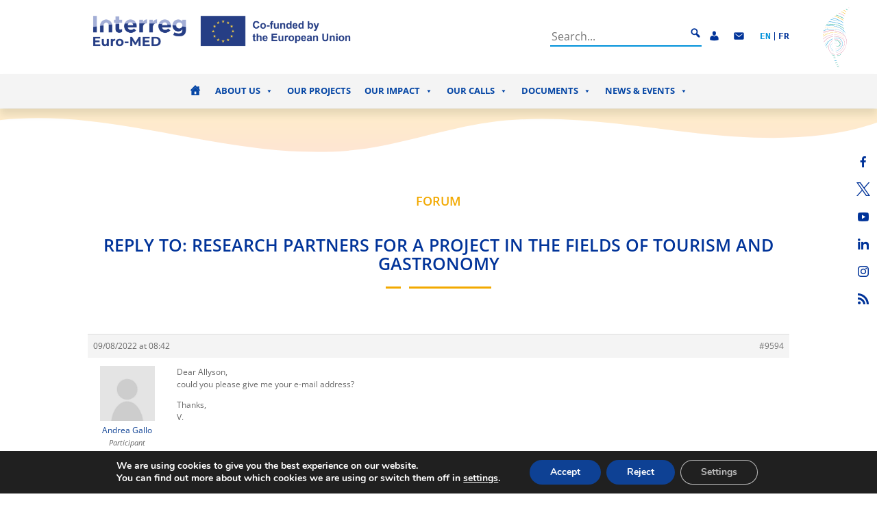

--- FILE ---
content_type: text/javascript; charset=utf-8
request_url: https://interreg-euro-med.eu/wp-content/themes/divi-child/js/main.js?ver=1.0.0
body_size: 314
content:
if(!$) $ = jQuery;
const swiper = new Swiper('.interreg-posts-swiper', {
    // Navigation arrows
    slidesPerView: 1,
    spaceBetween: 30,
    navigation: {
        nextEl: '.swiper-button-next',
        prevEl: '.swiper-button-prev',
    },
    breakpoints : {
        0 : {
            slidesPerView: 1
        },
        980 : {
            slidesPerView: 3
        }
    }
});

$(document).scroll(function () {
    $(".transversal-menu").find("a").each(function () {
        var pointer = $(this).attr("href").substring($(this).attr("href").indexOf("#"));
        if ($(pointer).length > 0 && window.scrollY >= $(pointer).offset().top - $("#HeaderTop").height() - $(".transversal-menu").height() - 200) {
            $(this).parent().siblings().removeClass("active");
            $(this).parent().addClass("active");
        }
    });
});



--- FILE ---
content_type: text/javascript; charset=utf-8
request_url: https://interreg-euro-med.eu/wp-content/plugins/wp-search-with-algolia/js/autocomplete.js/dist/autocomplete.min.js?ver=2.1.0
body_size: 17401
content:
/*!
 * autocomplete.js 0.38.0
 * https://github.com/algolia/autocomplete.js
 * Copyright 2020 Algolia, Inc. and other contributors; Licensed MIT
 */
!function(a,b){"object"==typeof exports&&"object"==typeof module?module.exports=b():"function"==typeof define&&define.amd?define([],b):"object"==typeof exports?exports.autocomplete=b():a.autocomplete=b()}(this,function(){return function(a){function b(d){if(c[d])return c[d].exports;var e=c[d]={exports:{},id:d,loaded:!1};return a[d].call(e.exports,e,e.exports,b),e.loaded=!0,e.exports}var c={};return b.m=a,b.c=c,b.p="",b(0)}([function(a,b,c){"use strict";a.exports=c(1)},function(a,b,c){"use strict";function d(a,b,c,d){c=f.isArray(c)?c:[].slice.call(arguments,2);var j=e(a).each(function(a,f){var j=e(f),k=new i({el:j}),l=d||new h({input:j,eventBus:k,dropdownMenuContainer:b.dropdownMenuContainer,hint:void 0===b.hint||!!b.hint,minLength:b.minLength,autoselect:b.autoselect,autoselectOnBlur:b.autoselectOnBlur,tabAutocomplete:b.tabAutocomplete,openOnFocus:b.openOnFocus,templates:b.templates,debug:b.debug,clearOnSelected:b.clearOnSelected,cssClasses:b.cssClasses,datasets:c,keyboardShortcuts:b.keyboardShortcuts,appendTo:b.appendTo,autoWidth:b.autoWidth,ariaLabel:b.ariaLabel||f.getAttribute("aria-label")});j.data(g,l)});return j.autocomplete={},f.each(["open","close","getVal","setVal","destroy","getWrapper"],function(a){j.autocomplete[a]=function(){var b,c=arguments;return j.each(function(d,f){var h=e(f).data(g);b=h[a].apply(h,c)}),b}}),j}var e=c(2);c(3).element=e;var f=c(4);f.isArray=e.isArray,f.isFunction=e.isFunction,f.isObject=e.isPlainObject,f.bind=e.proxy,f.each=function(a,b){function c(a,c){return b(c,a)}e.each(a,c)},f.map=e.map,f.mixin=e.extend,f.Event=e.Event;var g="aaAutocomplete",h=c(5),i=c(6);d.sources=h.sources,d.escapeHighlightedString=f.escapeHighlightedString;var j="autocomplete"in window,k=window.autocomplete;d.noConflict=function(){return j?window.autocomplete=k:delete window.autocomplete,d},a.exports=d},function(a,b){!function(b,c){a.exports=function(a){var b=function(){function b(a){return null==a?String(a):V[W.call(a)]||"object"}function c(a){return"function"==b(a)}function d(a){return null!=a&&a==a.window}function e(a){return null!=a&&a.nodeType==a.DOCUMENT_NODE}function f(a){return"object"==b(a)}function g(a){return f(a)&&!d(a)&&Object.getPrototypeOf(a)==Object.prototype}function h(a){var b=!!a&&"length"in a&&a.length,c=z.type(a);return"function"!=c&&!d(a)&&("array"==c||0===b||"number"==typeof b&&b>0&&b-1 in a)}function i(a){return F.call(a,function(a){return null!=a})}function j(a){return a.length>0?z.fn.concat.apply([],a):a}function k(a){return a.replace(/::/g,"/").replace(/([A-Z]+)([A-Z][a-z])/g,"$1_$2").replace(/([a-z\d])([A-Z])/g,"$1_$2").replace(/_/g,"-").toLowerCase()}function l(a){return a in J?J[a]:J[a]=new RegExp("(^|\\s)"+a+"(\\s|$)")}function m(a,b){return"number"!=typeof b||K[k(a)]?b:b+"px"}function n(a){var b,c;return I[a]||(b=H.createElement(a),H.body.appendChild(b),c=getComputedStyle(b,"").getPropertyValue("display"),b.parentNode.removeChild(b),"none"==c&&(c="block"),I[a]=c),I[a]}function o(a){return"children"in a?G.call(a.children):z.map(a.childNodes,function(a){if(1==a.nodeType)return a})}function p(a,b){var c,d=a?a.length:0;for(c=0;c<d;c++)this[c]=a[c];this.length=d,this.selector=b||""}function q(a,b,c){for(y in b)c&&(g(b[y])||$(b[y]))?(g(b[y])&&!g(a[y])&&(a[y]={}),$(b[y])&&!$(a[y])&&(a[y]=[]),q(a[y],b[y],c)):b[y]!==x&&(a[y]=b[y])}function r(a,b){return null==b?z(a):z(a).filter(b)}function s(a,b,d,e){return c(b)?b.call(a,d,e):b}function t(a,b,c){null==c?a.removeAttribute(b):a.setAttribute(b,c)}function u(a,b){var c=a.className||"",d=c&&c.baseVal!==x;if(b===x)return d?c.baseVal:c;d?c.baseVal=b:a.className=b}function v(a){try{return a?"true"==a||"false"!=a&&("null"==a?null:+a+""==a?+a:/^[\[\{]/.test(a)?z.parseJSON(a):a):a}catch(b){return a}}function w(a,b){b(a);for(var c=0,d=a.childNodes.length;c<d;c++)w(a.childNodes[c],b)}var x,y,z,A,B,C,D=[],E=D.concat,F=D.filter,G=D.slice,H=a.document,I={},J={},K={"column-count":1,columns:1,"font-weight":1,"line-height":1,opacity:1,"z-index":1,zoom:1},L=/^\s*<(\w+|!)[^>]*>/,M=/^<(\w+)\s*\/?>(?:<\/\1>|)$/,N=/^(?:body|html)$/i,O=["val","css","html","text","data","width","height","offset"],P=["after","prepend","before","append"],Q=H.createElement("table"),R=H.createElement("tr"),S={tr:H.createElement("tbody"),tbody:Q,thead:Q,tfoot:Q,td:R,th:R,"*":H.createElement("div")},T=/complete|loaded|interactive/,U=/^[\w-]*$/,V={},W=V.toString,X={},Y=H.createElement("div"),Z={tabindex:"tabIndex",readonly:"readOnly",for:"htmlFor",class:"className",maxlength:"maxLength",cellspacing:"cellSpacing",cellpadding:"cellPadding",rowspan:"rowSpan",colspan:"colSpan",usemap:"useMap",frameborder:"frameBorder",contenteditable:"contentEditable"},$=Array.isArray||function(a){return a instanceof Array};return X.matches=function(a,b){if(!b||!a||1!==a.nodeType)return!1;var c=a.matches||a.webkitMatchesSelector||a.mozMatchesSelector||a.oMatchesSelector||a.matchesSelector;if(c)return c.call(a,b);var d,e=a.parentNode,f=!e;return f&&(e=Y).appendChild(a),d=~X.qsa(e,b).indexOf(a),f&&Y.removeChild(a),d},B=function(a){return a.replace(/-+(.)?/g,function(a,b){return b?b.toUpperCase():""})},C=function(a){return F.call(a,function(b,c){return a.indexOf(b)==c})},X.fragment=function(a,b,c){var d,e,f;return M.test(a)&&(d=z(H.createElement(RegExp.$1))),d||(a.replace&&(a=a.replace(/<(?!area|br|col|embed|hr|img|input|link|meta|param)(([\w:]+)[^>]*)\/>/gi,"<$1></$2>")),b===x&&(b=L.test(a)&&RegExp.$1),b in S||(b="*"),f=S[b],f.innerHTML=""+a,d=z.each(G.call(f.childNodes),function(){f.removeChild(this)})),g(c)&&(e=z(d),z.each(c,function(a,b){O.indexOf(a)>-1?e[a](b):e.attr(a,b)})),d},X.Z=function(a,b){return new p(a,b)},X.isZ=function(a){return a instanceof X.Z},X.init=function(a,b){var d;if(!a)return X.Z();if("string"==typeof a)if(a=a.trim(),"<"==a[0]&&L.test(a))d=X.fragment(a,RegExp.$1,b),a=null;else{if(b!==x)return z(b).find(a);d=X.qsa(H,a)}else{if(c(a))return z(H).ready(a);if(X.isZ(a))return a;if($(a))d=i(a);else if(f(a))d=[a],a=null;else if(L.test(a))d=X.fragment(a.trim(),RegExp.$1,b),a=null;else{if(b!==x)return z(b).find(a);d=X.qsa(H,a)}}return X.Z(d,a)},z=function(a,b){return X.init(a,b)},z.extend=function(a){var b,c=G.call(arguments,1);return"boolean"==typeof a&&(b=a,a=c.shift()),c.forEach(function(c){q(a,c,b)}),a},X.qsa=function(a,b){var c,d="#"==b[0],e=!d&&"."==b[0],f=d||e?b.slice(1):b,g=U.test(f);return a.getElementById&&g&&d?(c=a.getElementById(f))?[c]:[]:1!==a.nodeType&&9!==a.nodeType&&11!==a.nodeType?[]:G.call(g&&!d&&a.getElementsByClassName?e?a.getElementsByClassName(f):a.getElementsByTagName(b):a.querySelectorAll(b))},z.contains=H.documentElement.contains?function(a,b){return a!==b&&a.contains(b)}:function(a,b){for(;b&&(b=b.parentNode);)if(b===a)return!0;return!1},z.type=b,z.isFunction=c,z.isWindow=d,z.isArray=$,z.isPlainObject=g,z.isEmptyObject=function(a){var b;for(b in a)return!1;return!0},z.isNumeric=function(a){var b=Number(a),c=typeof a;return null!=a&&"boolean"!=c&&("string"!=c||a.length)&&!isNaN(b)&&isFinite(b)||!1},z.inArray=function(a,b,c){return D.indexOf.call(b,a,c)},z.camelCase=B,z.trim=function(a){return null==a?"":String.prototype.trim.call(a)},z.uuid=0,z.support={},z.expr={},z.noop=function(){},z.map=function(a,b){var c,d,e,f=[];if(h(a))for(d=0;d<a.length;d++)null!=(c=b(a[d],d))&&f.push(c);else for(e in a)null!=(c=b(a[e],e))&&f.push(c);return j(f)},z.each=function(a,b){var c,d;if(h(a)){for(c=0;c<a.length;c++)if(b.call(a[c],c,a[c])===!1)return a}else for(d in a)if(b.call(a[d],d,a[d])===!1)return a;return a},z.grep=function(a,b){return F.call(a,b)},a.JSON&&(z.parseJSON=JSON.parse),z.each("Boolean Number String Function Array Date RegExp Object Error".split(" "),function(a,b){V["[object "+b+"]"]=b.toLowerCase()}),z.fn={constructor:X.Z,length:0,forEach:D.forEach,reduce:D.reduce,push:D.push,sort:D.sort,splice:D.splice,indexOf:D.indexOf,concat:function(){var a,b,c=[];for(a=0;a<arguments.length;a++)b=arguments[a],c[a]=X.isZ(b)?b.toArray():b;return E.apply(X.isZ(this)?this.toArray():this,c)},map:function(a){return z(z.map(this,function(b,c){return a.call(b,c,b)}))},slice:function(){return z(G.apply(this,arguments))},ready:function(a){return T.test(H.readyState)&&H.body?a(z):H.addEventListener("DOMContentLoaded",function(){a(z)},!1),this},get:function(a){return a===x?G.call(this):this[a>=0?a:a+this.length]},toArray:function(){return this.get()},size:function(){return this.length},remove:function(){return this.each(function(){null!=this.parentNode&&this.parentNode.removeChild(this)})},each:function(a){return D.every.call(this,function(b,c){return a.call(b,c,b)!==!1}),this},filter:function(a){return c(a)?this.not(this.not(a)):z(F.call(this,function(b){return X.matches(b,a)}))},add:function(a,b){return z(C(this.concat(z(a,b))))},is:function(a){return this.length>0&&X.matches(this[0],a)},not:function(a){var b=[];if(c(a)&&a.call!==x)this.each(function(c){a.call(this,c)||b.push(this)});else{var d="string"==typeof a?this.filter(a):h(a)&&c(a.item)?G.call(a):z(a);this.forEach(function(a){d.indexOf(a)<0&&b.push(a)})}return z(b)},has:function(a){return this.filter(function(){return f(a)?z.contains(this,a):z(this).find(a).size()})},eq:function(a){return a===-1?this.slice(a):this.slice(a,+a+1)},first:function(){var a=this[0];return a&&!f(a)?a:z(a)},last:function(){var a=this[this.length-1];return a&&!f(a)?a:z(a)},find:function(a){var b=this;return a?"object"==typeof a?z(a).filter(function(){var a=this;return D.some.call(b,function(b){return z.contains(b,a)})}):1==this.length?z(X.qsa(this[0],a)):this.map(function(){return X.qsa(this,a)}):z()},closest:function(a,b){var c=[],d="object"==typeof a&&z(a);return this.each(function(f,g){for(;g&&!(d?d.indexOf(g)>=0:X.matches(g,a));)g=g!==b&&!e(g)&&g.parentNode;g&&c.indexOf(g)<0&&c.push(g)}),z(c)},parents:function(a){for(var b=[],c=this;c.length>0;)c=z.map(c,function(a){if((a=a.parentNode)&&!e(a)&&b.indexOf(a)<0)return b.push(a),a});return r(b,a)},parent:function(a){return r(C(this.pluck("parentNode")),a)},children:function(a){return r(this.map(function(){return o(this)}),a)},contents:function(){return this.map(function(){return this.contentDocument||G.call(this.childNodes)})},siblings:function(a){return r(this.map(function(a,b){return F.call(o(b.parentNode),function(a){return a!==b})}),a)},empty:function(){return this.each(function(){this.innerHTML=""})},pluck:function(a){return z.map(this,function(b){return b[a]})},show:function(){return this.each(function(){"none"==this.style.display&&(this.style.display=""),"none"==getComputedStyle(this,"").getPropertyValue("display")&&(this.style.display=n(this.nodeName))})},replaceWith:function(a){return this.before(a).remove()},wrap:function(a){var b=c(a);if(this[0]&&!b)var d=z(a).get(0),e=d.parentNode||this.length>1;return this.each(function(c){z(this).wrapAll(b?a.call(this,c):e?d.cloneNode(!0):d)})},wrapAll:function(a){if(this[0]){z(this[0]).before(a=z(a));for(var b;(b=a.children()).length;)a=b.first();z(a).append(this)}return this},wrapInner:function(a){var b=c(a);return this.each(function(c){var d=z(this),e=d.contents(),f=b?a.call(this,c):a;e.length?e.wrapAll(f):d.append(f)})},unwrap:function(){return this.parent().each(function(){z(this).replaceWith(z(this).children())}),this},clone:function(){return this.map(function(){return this.cloneNode(!0)})},hide:function(){return this.css("display","none")},toggle:function(a){return this.each(function(){var b=z(this);(a===x?"none"==b.css("display"):a)?b.show():b.hide()})},prev:function(a){return z(this.pluck("previousElementSibling")).filter(a||"*")},next:function(a){return z(this.pluck("nextElementSibling")).filter(a||"*")},html:function(a){return 0 in arguments?this.each(function(b){var c=this.innerHTML;z(this).empty().append(s(this,a,b,c))}):0 in this?this[0].innerHTML:null},text:function(a){return 0 in arguments?this.each(function(b){var c=s(this,a,b,this.textContent);this.textContent=null==c?"":""+c}):0 in this?this.pluck("textContent").join(""):null},attr:function(a,b){var c;return"string"!=typeof a||1 in arguments?this.each(function(c){if(1===this.nodeType)if(f(a))for(y in a)t(this,y,a[y]);else t(this,a,s(this,b,c,this.getAttribute(a)))}):0 in this&&1==this[0].nodeType&&null!=(c=this[0].getAttribute(a))?c:x},removeAttr:function(a){return this.each(function(){1===this.nodeType&&a.split(" ").forEach(function(a){t(this,a)},this)})},prop:function(a,b){return a=Z[a]||a,1 in arguments?this.each(function(c){this[a]=s(this,b,c,this[a])}):this[0]&&this[0][a]},removeProp:function(a){return a=Z[a]||a,this.each(function(){delete this[a]})},data:function(a,b){var c="data-"+a.replace(/([A-Z])/g,"-$1").toLowerCase(),d=1 in arguments?this.attr(c,b):this.attr(c);return null!==d?v(d):x},val:function(a){return 0 in arguments?(null==a&&(a=""),this.each(function(b){this.value=s(this,a,b,this.value)})):this[0]&&(this[0].multiple?z(this[0]).find("option").filter(function(){return this.selected}).pluck("value"):this[0].value)},offset:function(b){if(b)return this.each(function(a){var c=z(this),d=s(this,b,a,c.offset()),e=c.offsetParent().offset(),f={top:d.top-e.top,left:d.left-e.left};"static"==c.css("position")&&(f.position="relative"),c.css(f)});if(!this.length)return null;if(H.documentElement!==this[0]&&!z.contains(H.documentElement,this[0]))return{top:0,left:0};var c=this[0].getBoundingClientRect();return{left:c.left+a.pageXOffset,top:c.top+a.pageYOffset,width:Math.round(c.width),height:Math.round(c.height)}},css:function(a,c){if(arguments.length<2){var d=this[0];if("string"==typeof a){if(!d)return;return d.style[B(a)]||getComputedStyle(d,"").getPropertyValue(a)}if($(a)){if(!d)return;var e={},f=getComputedStyle(d,"");return z.each(a,function(a,b){e[b]=d.style[B(b)]||f.getPropertyValue(b)}),e}}var g="";if("string"==b(a))c||0===c?g=k(a)+":"+m(a,c):this.each(function(){this.style.removeProperty(k(a))});else for(y in a)a[y]||0===a[y]?g+=k(y)+":"+m(y,a[y])+";":this.each(function(){this.style.removeProperty(k(y))});return this.each(function(){this.style.cssText+=";"+g})},index:function(a){return a?this.indexOf(z(a)[0]):this.parent().children().indexOf(this[0])},hasClass:function(a){return!!a&&D.some.call(this,function(a){return this.test(u(a))},l(a))},addClass:function(a){return a?this.each(function(b){if("className"in this){A=[];var c=u(this);s(this,a,b,c).split(/\s+/g).forEach(function(a){z(this).hasClass(a)||A.push(a)},this),A.length&&u(this,c+(c?" ":"")+A.join(" "))}}):this},removeClass:function(a){return this.each(function(b){if("className"in this){if(a===x)return u(this,"");A=u(this),s(this,a,b,A).split(/\s+/g).forEach(function(a){A=A.replace(l(a)," ")}),u(this,A.trim())}})},toggleClass:function(a,b){return a?this.each(function(c){var d=z(this);s(this,a,c,u(this)).split(/\s+/g).forEach(function(a){(b===x?!d.hasClass(a):b)?d.addClass(a):d.removeClass(a)})}):this},scrollTop:function(a){if(this.length){var b="scrollTop"in this[0];return a===x?b?this[0].scrollTop:this[0].pageYOffset:this.each(b?function(){this.scrollTop=a}:function(){this.scrollTo(this.scrollX,a)})}},scrollLeft:function(a){if(this.length){var b="scrollLeft"in this[0];return a===x?b?this[0].scrollLeft:this[0].pageXOffset:this.each(b?function(){this.scrollLeft=a}:function(){this.scrollTo(a,this.scrollY)})}},position:function(){if(this.length){var a=this[0],b=this.offsetParent(),c=this.offset(),d=N.test(b[0].nodeName)?{top:0,left:0}:b.offset();return c.top-=parseFloat(z(a).css("margin-top"))||0,c.left-=parseFloat(z(a).css("margin-left"))||0,d.top+=parseFloat(z(b[0]).css("border-top-width"))||0,d.left+=parseFloat(z(b[0]).css("border-left-width"))||0,{top:c.top-d.top,left:c.left-d.left}}},offsetParent:function(){return this.map(function(){for(var a=this.offsetParent||H.body;a&&!N.test(a.nodeName)&&"static"==z(a).css("position");)a=a.offsetParent;return a})}},z.fn.detach=z.fn.remove,["width","height"].forEach(function(a){var b=a.replace(/./,function(a){return a[0].toUpperCase()});z.fn[a]=function(c){var f,g=this[0];return c===x?d(g)?g["inner"+b]:e(g)?g.documentElement["scroll"+b]:(f=this.offset())&&f[a]:this.each(function(b){g=z(this),g.css(a,s(this,c,b,g[a]()))})}}),P.forEach(function(c,d){var e=d%2;z.fn[c]=function(){var c,f,g=z.map(arguments,function(a){var d=[];return c=b(a),"array"==c?(a.forEach(function(a){return a.nodeType!==x?d.push(a):z.zepto.isZ(a)?d=d.concat(a.get()):void(d=d.concat(X.fragment(a)))}),d):"object"==c||null==a?a:X.fragment(a)}),h=this.length>1;return g.length<1?this:this.each(function(b,c){f=e?c:c.parentNode,c=0==d?c.nextSibling:1==d?c.firstChild:2==d?c:null;var i=z.contains(H.documentElement,f);g.forEach(function(b){if(h)b=b.cloneNode(!0);else if(!f)return z(b).remove();f.insertBefore(b,c),i&&w(b,function(b){if(!(null==b.nodeName||"SCRIPT"!==b.nodeName.toUpperCase()||b.type&&"text/javascript"!==b.type||b.src)){var c=b.ownerDocument?b.ownerDocument.defaultView:a;c.eval.call(c,b.innerHTML)}})})})},z.fn[e?c+"To":"insert"+(d?"Before":"After")]=function(a){return z(a)[c](this),this}}),X.Z.prototype=p.prototype=z.fn,X.uniq=C,X.deserializeValue=v,z.zepto=X,z}();return function(b){function c(a){return a._zid||(a._zid=n++)}function d(a,b,d,g){if(b=e(b),b.ns)var h=f(b.ns);return(r[c(a)]||[]).filter(function(a){return a&&(!b.e||a.e==b.e)&&(!b.ns||h.test(a.ns))&&(!d||c(a.fn)===c(d))&&(!g||a.sel==g)})}function e(a){var b=(""+a).split(".");return{e:b[0],ns:b.slice(1).sort().join(" ")}}function f(a){return new RegExp("(?:^| )"+a.replace(" "," .* ?")+"(?: |$)")}function g(a,b){return a.del&&!t&&a.e in u||!!b}function h(a){return v[a]||t&&u[a]||a}function i(a,d,f,i,j,l,n){var o=c(a),p=r[o]||(r[o]=[]);d.split(/\s/).forEach(function(c){if("ready"==c)return b(document).ready(f);var d=e(c);d.fn=f,d.sel=j,d.e in v&&(f=function(a){var c=a.relatedTarget;if(!c||c!==this&&!b.contains(this,c))return d.fn.apply(this,arguments)}),d.del=l;var o=l||f;d.proxy=function(b){if(b=k(b),!b.isImmediatePropagationStopped()){try{var c=Object.getOwnPropertyDescriptor(b,"data");c&&!c.writable||(b.data=i)}catch(b){}var d=o.apply(a,b._args==m?[b]:[b].concat(b._args));return d===!1&&(b.preventDefault(),b.stopPropagation()),d}},d.i=p.length,p.push(d),"addEventListener"in a&&a.addEventListener(h(d.e),d.proxy,g(d,n))})}function j(a,b,e,f,i){var j=c(a);(b||"").split(/\s/).forEach(function(b){d(a,b,e,f).forEach(function(b){delete r[j][b.i],"removeEventListener"in a&&a.removeEventListener(h(b.e),b.proxy,g(b,i))})})}function k(a,c){if(c||!a.isDefaultPrevented){c||(c=a),b.each(z,function(b,d){var e=c[b];a[b]=function(){return this[d]=w,e&&e.apply(c,arguments)},a[d]=x});try{a.timeStamp||(a.timeStamp=Date.now())}catch(a){}(c.defaultPrevented!==m?c.defaultPrevented:"returnValue"in c?c.returnValue===!1:c.getPreventDefault&&c.getPreventDefault())&&(a.isDefaultPrevented=w)}return a}function l(a){var b,c={originalEvent:a};for(b in a)y.test(b)||a[b]===m||(c[b]=a[b]);return k(c,a)}var m,n=1,o=Array.prototype.slice,p=b.isFunction,q=function(a){return"string"==typeof a},r={},s={},t="onfocusin"in a,u={focus:"focusin",blur:"focusout"},v={mouseenter:"mouseover",mouseleave:"mouseout"};s.click=s.mousedown=s.mouseup=s.mousemove="MouseEvents",b.event={add:i,remove:j},b.proxy=function(a,d){var e=2 in arguments&&o.call(arguments,2);if(p(a)){var f=function(){return a.apply(d,e?e.concat(o.call(arguments)):arguments)};return f._zid=c(a),f}if(q(d))return e?(e.unshift(a[d],a),b.proxy.apply(null,e)):b.proxy(a[d],a);throw new TypeError("expected function")},b.fn.bind=function(a,b,c){return this.on(a,b,c)},b.fn.unbind=function(a,b){return this.off(a,b)},b.fn.one=function(a,b,c,d){return this.on(a,b,c,d,1)};var w=function(){return!0},x=function(){return!1},y=/^([A-Z]|returnValue$|layer[XY]$|webkitMovement[XY]$)/,z={preventDefault:"isDefaultPrevented",stopImmediatePropagation:"isImmediatePropagationStopped",stopPropagation:"isPropagationStopped"};b.fn.delegate=function(a,b,c){return this.on(b,a,c)},b.fn.undelegate=function(a,b,c){return this.off(b,a,c)},b.fn.live=function(a,c){return b(document.body).delegate(this.selector,a,c),this},b.fn.die=function(a,c){return b(document.body).undelegate(this.selector,a,c),this},b.fn.on=function(a,c,d,e,f){var g,h,k=this;return a&&!q(a)?(b.each(a,function(a,b){k.on(a,c,d,b,f)}),k):(q(c)||p(e)||e===!1||(e=d,d=c,c=m),e!==m&&d!==!1||(e=d,d=m),e===!1&&(e=x),k.each(function(k,m){f&&(g=function(a){return j(m,a.type,e),e.apply(this,arguments)}),c&&(h=function(a){var d,f=b(a.target).closest(c,m).get(0);if(f&&f!==m)return d=b.extend(l(a),{currentTarget:f,liveFired:m}),(g||e).apply(f,[d].concat(o.call(arguments,1)))}),i(m,a,e,d,c,h||g)}))},b.fn.off=function(a,c,d){var e=this;return a&&!q(a)?(b.each(a,function(a,b){e.off(a,c,b)}),e):(q(c)||p(d)||d===!1||(d=c,c=m),d===!1&&(d=x),e.each(function(){j(this,a,d,c)}))},b.fn.trigger=function(a,c){return a=q(a)||b.isPlainObject(a)?b.Event(a):k(a),a._args=c,this.each(function(){a.type in u&&"function"==typeof this[a.type]?this[a.type]():"dispatchEvent"in this?this.dispatchEvent(a):b(this).triggerHandler(a,c)})},b.fn.triggerHandler=function(a,c){var e,f;return this.each(function(g,h){e=l(q(a)?b.Event(a):a),e._args=c,e.target=h,b.each(d(h,a.type||a),function(a,b){if(f=b.proxy(e),e.isImmediatePropagationStopped())return!1})}),f},"focusin focusout focus blur load resize scroll unload click dblclick mousedown mouseup mousemove mouseover mouseout mouseenter mouseleave change select keydown keypress keyup error".split(" ").forEach(function(a){b.fn[a]=function(b){return 0 in arguments?this.bind(a,b):this.trigger(a)}}),b.Event=function(a,b){q(a)||(b=a,a=b.type);var c=document.createEvent(s[a]||"Events"),d=!0;if(b)for(var e in b)"bubbles"==e?d=!!b[e]:c[e]=b[e];return c.initEvent(a,d,!0),k(c)}}(b),function(a){var b,c=[];a.fn.remove=function(){return this.each(function(){this.parentNode&&("IMG"===this.tagName&&(c.push(this),this.src="[data-uri]",b&&clearTimeout(b),b=setTimeout(function(){c=[]},6e4)),this.parentNode.removeChild(this))})}}(b),function(a){function b(b,d){var i=b[h],j=i&&e[i];if(void 0===d)return j||c(b);if(j){if(d in j)return j[d];var k=g(d);if(k in j)return j[k]}return f.call(a(b),d)}function c(b,c,f){var i=b[h]||(b[h]=++a.uuid),j=e[i]||(e[i]=d(b));return void 0!==c&&(j[g(c)]=f),j}function d(b){var c={};return a.each(b.attributes||i,function(b,d){0==d.name.indexOf("data-")&&(c[g(d.name.replace("data-",""))]=a.zepto.deserializeValue(d.value))}),c}var e={},f=a.fn.data,g=a.camelCase,h=a.expando="Zepto"+ +new Date,i=[];a.fn.data=function(d,e){return void 0===e?a.isPlainObject(d)?this.each(function(b,e){a.each(d,function(a,b){c(e,a,b)})}):0 in this?b(this[0],d):void 0:this.each(function(){c(this,d,e)})},a.data=function(b,c,d){return a(b).data(c,d)},a.hasData=function(b){var c=b[h],d=c&&e[c];return!!d&&!a.isEmptyObject(d)},a.fn.removeData=function(b){return"string"==typeof b&&(b=b.split(/\s+/)),this.each(function(){var c=this[h],d=c&&e[c];d&&a.each(b||d,function(a){delete d[b?g(this):a]})})},["remove","empty"].forEach(function(b){var c=a.fn[b];a.fn[b]=function(){var a=this.find("*");return"remove"===b&&(a=a.add(this)),a.removeData(),c.call(this)}})}(b),b}(b)}(window)},function(a,b){"use strict";a.exports={element:null}},function(a,b,c){"use strict";function d(a){return a.replace(/[\-\[\]\/\{\}\(\)\*\+\?\.\\\^\$\|]/g,"\\$&")}var e=c(3);a.exports={isArray:null,isFunction:null,isObject:null,bind:null,each:null,map:null,mixin:null,isMsie:function(a){if(void 0===a&&(a=navigator.userAgent),/(msie|trident)/i.test(a)){var b=a.match(/(msie |rv:)(\d+(.\d+)?)/i);if(b)return b[2]}return!1},escapeRegExChars:function(a){return a.replace(/[\-\[\]\/\{\}\(\)\*\+\?\.\\\^\$\|]/g,"\\$&")},isNumber:function(a){return"number"==typeof a},toStr:function(a){return void 0===a||null===a?"":a+""},cloneDeep:function(a){var b=this.mixin({},a),c=this;return this.each(b,function(a,d){a&&(c.isArray(a)?b[d]=[].concat(a):c.isObject(a)&&(b[d]=c.cloneDeep(a)))}),b},error:function(a){throw new Error(a)},every:function(a,b){var c=!0;return a?(this.each(a,function(d,e){c&&(c=b.call(null,d,e,a)&&c)}),!!c):c},any:function(a,b){var c=!1;return a?(this.each(a,function(d,e){if(b.call(null,d,e,a))return c=!0,!1}),c):c},getUniqueId:function(){var a=0;return function(){return a++}}(),templatify:function(a){if(this.isFunction(a))return a;var b=e.element(a);return"SCRIPT"===b.prop("tagName")?function(){return b.text()}:function(){return String(a)}},defer:function(a){setTimeout(a,0)},noop:function(){},formatPrefix:function(a,b){return b?"":a+"-"},className:function(a,b,c){return(c?"":".")+a+b},escapeHighlightedString:function(a,b,c){b=b||"<em>";var e=document.createElement("div");e.appendChild(document.createTextNode(b)),c=c||"</em>";var f=document.createElement("div");f.appendChild(document.createTextNode(c));var g=document.createElement("div");return g.appendChild(document.createTextNode(a)),g.innerHTML.replace(RegExp(d(e.innerHTML),"g"),b).replace(RegExp(d(f.innerHTML),"g"),c)}}},function(a,b,c){"use strict";function d(a){var b,c;if(a=a||{},a.input||i.error("missing input"),this.isActivated=!1,this.debug=!!a.debug,this.autoselect=!!a.autoselect,this.autoselectOnBlur=!!a.autoselectOnBlur,this.openOnFocus=!!a.openOnFocus,this.minLength=i.isNumber(a.minLength)?a.minLength:1,this.autoWidth=void 0===a.autoWidth||!!a.autoWidth,this.clearOnSelected=!!a.clearOnSelected,this.tabAutocomplete=void 0===a.tabAutocomplete||!!a.tabAutocomplete,a.hint=!!a.hint,a.hint&&a.appendTo)throw new Error("[autocomplete.js] hint and appendTo options can't be used at the same time");this.css=a.css=i.mixin({},o,a.appendTo?o.appendTo:{}),this.cssClasses=a.cssClasses=i.mixin({},o.defaultClasses,a.cssClasses||{}),this.cssClasses.prefix=a.cssClasses.formattedPrefix=i.formatPrefix(this.cssClasses.prefix,this.cssClasses.noPrefix),this.listboxId=a.listboxId=[this.cssClasses.root,"listbox",i.getUniqueId()].join("-");var f=e(a);this.$node=f.wrapper;var g=this.$input=f.input;b=f.menu,c=f.hint,a.dropdownMenuContainer&&j.element(a.dropdownMenuContainer).css("position","relative").append(b.css("top","0")),g.on("blur.aa",function(a){var c=document.activeElement;i.isMsie()&&(b[0]===c||b[0].contains(c))&&(a.preventDefault(),a.stopImmediatePropagation(),i.defer(function(){g.focus()}))}),b.on("mousedown.aa",function(a){a.preventDefault()}),this.eventBus=a.eventBus||new k({el:g}),this.dropdown=new d.Dropdown({appendTo:a.appendTo,wrapper:this.$node,menu:b,datasets:a.datasets,templates:a.templates,cssClasses:a.cssClasses,minLength:this.minLength}).onSync("suggestionClicked",this._onSuggestionClicked,this).onSync("cursorMoved",this._onCursorMoved,this).onSync("cursorRemoved",this._onCursorRemoved,this).onSync("opened",this._onOpened,this).onSync("closed",this._onClosed,this).onSync("shown",this._onShown,this).onSync("empty",this._onEmpty,this).onSync("redrawn",this._onRedrawn,this).onAsync("datasetRendered",this._onDatasetRendered,this),this.input=new d.Input({input:g,hint:c}).onSync("focused",this._onFocused,this).onSync("blurred",this._onBlurred,this).onSync("enterKeyed",this._onEnterKeyed,this).onSync("tabKeyed",this._onTabKeyed,this).onSync("escKeyed",this._onEscKeyed,this).onSync("upKeyed",this._onUpKeyed,this).onSync("downKeyed",this._onDownKeyed,this).onSync("leftKeyed",this._onLeftKeyed,this).onSync("rightKeyed",this._onRightKeyed,this).onSync("queryChanged",this._onQueryChanged,this).onSync("whitespaceChanged",this._onWhitespaceChanged,this),this._bindKeyboardShortcuts(a),this._setLanguageDirection()}function e(a){var b,c,d,e;b=j.element(a.input),c=j.element(n.wrapper.replace("%ROOT%",a.cssClasses.root)).css(a.css.wrapper),a.appendTo||"block"!==b.css("display")||"table"!==b.parent().css("display")||c.css("display","table-cell");var g=n.dropdown.replace("%PREFIX%",a.cssClasses.prefix).replace("%DROPDOWN_MENU%",a.cssClasses.dropdownMenu);d=j.element(g).css(a.css.dropdown).attr({role:"listbox",id:a.listboxId}),a.templates&&a.templates.dropdownMenu&&d.html(i.templatify(a.templates.dropdownMenu)()),e=b.clone().css(a.css.hint).css(f(b)),e.val("").addClass(i.className(a.cssClasses.prefix,a.cssClasses.hint,!0)).removeAttr("id name placeholder required").prop("readonly",!0).attr({"aria-hidden":"true",autocomplete:"off",spellcheck:"false",tabindex:-1}),e.removeData&&e.removeData(),b.data(h,{"aria-autocomplete":b.attr("aria-autocomplete"),"aria-expanded":b.attr("aria-expanded"),"aria-owns":b.attr("aria-owns"),autocomplete:b.attr("autocomplete"),dir:b.attr("dir"),role:b.attr("role"),spellcheck:b.attr("spellcheck"),style:b.attr("style"),type:b.attr("type")}),b.addClass(i.className(a.cssClasses.prefix,a.cssClasses.input,!0)).attr({autocomplete:"off",spellcheck:!1,role:"combobox","aria-autocomplete":a.datasets&&a.datasets[0]&&a.datasets[0].displayKey?"both":"list","aria-expanded":"false","aria-label":a.ariaLabel,"aria-owns":a.listboxId}).css(a.hint?a.css.input:a.css.inputWithNoHint);try{b.attr("dir")||b.attr("dir","auto")}catch(a){}return c=a.appendTo?c.appendTo(j.element(a.appendTo).eq(0)).eq(0):b.wrap(c).parent(),c.prepend(a.hint?e:null).append(d),{wrapper:c,input:b,hint:e,menu:d}}function f(a){return{backgroundAttachment:a.css("background-attachment"),backgroundClip:a.css("background-clip"),backgroundColor:a.css("background-color"),backgroundImage:a.css("background-image"),backgroundOrigin:a.css("background-origin"),backgroundPosition:a.css("background-position"),backgroundRepeat:a.css("background-repeat"),backgroundSize:a.css("background-size")}}function g(a,b){var c=a.find(i.className(b.prefix,b.input));i.each(c.data(h),function(a,b){void 0===a?c.removeAttr(b):c.attr(b,a)}),c.detach().removeClass(i.className(b.prefix,b.input,!0)).insertAfter(a),c.removeData&&c.removeData(h),a.remove()}var h="aaAttrs",i=c(4),j=c(3),k=c(6),l=c(7),m=c(16),n=c(18),o=c(19);i.mixin(d.prototype,{_bindKeyboardShortcuts:function(a){if(a.keyboardShortcuts){var b=this.$input,c=[];i.each(a.keyboardShortcuts,function(a){"string"==typeof a&&(a=a.toUpperCase().charCodeAt(0)),c.push(a)}),j.element(document).keydown(function(a){var d=a.target||a.srcElement,e=d.tagName;if(!d.isContentEditable&&"INPUT"!==e&&"SELECT"!==e&&"TEXTAREA"!==e){var f=a.which||a.keyCode;c.indexOf(f)!==-1&&(b.focus(),a.stopPropagation(),a.preventDefault())}})}},_onSuggestionClicked:function(a,b){var c,d={selectionMethod:"click"};(c=this.dropdown.getDatumForSuggestion(b))&&this._select(c,d)},_onCursorMoved:function(a,b){var c=this.dropdown.getDatumForCursor(),d=this.dropdown.getCurrentCursor().attr("id");this.input.setActiveDescendant(d),c&&(b&&this.input.setInputValue(c.value,!0),this.eventBus.trigger("cursorchanged",c.raw,c.datasetName))},_onCursorRemoved:function(){this.input.resetInputValue(),this._updateHint(),this.eventBus.trigger("cursorremoved")},_onDatasetRendered:function(){this._updateHint(),this.eventBus.trigger("updated")},_onOpened:function(){this._updateHint(),this.input.expand(),this.eventBus.trigger("opened")},_onEmpty:function(){this.eventBus.trigger("empty")},_onRedrawn:function(){this.$node.css("top","0px"),this.$node.css("left","0px");var a=this.$input[0].getBoundingClientRect();this.autoWidth&&this.$node.css("width",a.width+"px");var b=this.$node[0].getBoundingClientRect(),c=a.bottom-b.top;this.$node.css("top",c+"px");var d=a.left-b.left;this.$node.css("left",d+"px"),this.eventBus.trigger("redrawn")},_onShown:function(){this.eventBus.trigger("shown"),this.autoselect&&this.dropdown.cursorTopSuggestion()},_onClosed:function(){this.input.clearHint(),this.input.removeActiveDescendant(),this.input.collapse(),this.eventBus.trigger("closed")},_onFocused:function(){if(this.isActivated=!0,this.openOnFocus){var a=this.input.getQuery();a.length>=this.minLength?this.dropdown.update(a):this.dropdown.empty(),this.dropdown.open()}},_onBlurred:function(){var a,b;a=this.dropdown.getDatumForCursor(),b=this.dropdown.getDatumForTopSuggestion();var c={selectionMethod:"blur"};this.debug||(this.autoselectOnBlur&&a?this._select(a,c):this.autoselectOnBlur&&b?this._select(b,c):(this.isActivated=!1,this.dropdown.empty(),this.dropdown.close()))},_onEnterKeyed:function(a,b){var c,d
;c=this.dropdown.getDatumForCursor(),d=this.dropdown.getDatumForTopSuggestion();var e={selectionMethod:"enterKey"};c?(this._select(c,e),b.preventDefault()):this.autoselect&&d&&(this._select(d,e),b.preventDefault())},_onTabKeyed:function(a,b){if(!this.tabAutocomplete)return void this.dropdown.close();var c,d={selectionMethod:"tabKey"};(c=this.dropdown.getDatumForCursor())?(this._select(c,d),b.preventDefault()):this._autocomplete(!0)},_onEscKeyed:function(){this.dropdown.close(),this.input.resetInputValue()},_onUpKeyed:function(){var a=this.input.getQuery();this.dropdown.isEmpty&&a.length>=this.minLength?this.dropdown.update(a):this.dropdown.moveCursorUp(),this.dropdown.open()},_onDownKeyed:function(){var a=this.input.getQuery();this.dropdown.isEmpty&&a.length>=this.minLength?this.dropdown.update(a):this.dropdown.moveCursorDown(),this.dropdown.open()},_onLeftKeyed:function(){"rtl"===this.dir&&this._autocomplete()},_onRightKeyed:function(){"ltr"===this.dir&&this._autocomplete()},_onQueryChanged:function(a,b){this.input.clearHintIfInvalid(),b.length>=this.minLength?this.dropdown.update(b):this.dropdown.empty(),this.dropdown.open(),this._setLanguageDirection()},_onWhitespaceChanged:function(){this._updateHint(),this.dropdown.open()},_setLanguageDirection:function(){var a=this.input.getLanguageDirection();this.dir!==a&&(this.dir=a,this.$node.css("direction",a),this.dropdown.setLanguageDirection(a))},_updateHint:function(){var a,b,c,d,e,f;a=this.dropdown.getDatumForTopSuggestion(),a&&this.dropdown.isVisible()&&!this.input.hasOverflow()?(b=this.input.getInputValue(),c=l.normalizeQuery(b),d=i.escapeRegExChars(c),e=new RegExp("^(?:"+d+")(.+$)","i"),f=e.exec(a.value),f?this.input.setHint(b+f[1]):this.input.clearHint()):this.input.clearHint()},_autocomplete:function(a){var b,c,d,e;b=this.input.getHint(),c=this.input.getQuery(),d=a||this.input.isCursorAtEnd(),b&&c!==b&&d&&(e=this.dropdown.getDatumForTopSuggestion(),e&&this.input.setInputValue(e.value),this.eventBus.trigger("autocompleted",e.raw,e.datasetName))},_select:function(a,b){void 0!==a.value&&this.input.setQuery(a.value),this.clearOnSelected?this.setVal(""):this.input.setInputValue(a.value,!0),this._setLanguageDirection(),this.eventBus.trigger("selected",a.raw,a.datasetName,b).isDefaultPrevented()===!1&&(this.dropdown.close(),i.defer(i.bind(this.dropdown.empty,this.dropdown)))},open:function(){if(!this.isActivated){var a=this.input.getInputValue();a.length>=this.minLength?this.dropdown.update(a):this.dropdown.empty()}this.dropdown.open()},close:function(){this.dropdown.close()},setVal:function(a){a=i.toStr(a),this.isActivated?this.input.setInputValue(a):(this.input.setQuery(a),this.input.setInputValue(a,!0)),this._setLanguageDirection()},getVal:function(){return this.input.getQuery()},destroy:function(){this.input.destroy(),this.dropdown.destroy(),g(this.$node,this.cssClasses),this.$node=null},getWrapper:function(){return this.dropdown.$container[0]}}),d.Dropdown=m,d.Input=l,d.sources=c(20),a.exports=d},function(a,b,c){"use strict";function d(a){a&&a.el||e.error("EventBus initialized without el"),this.$el=f.element(a.el)}var e=c(4),f=c(3);e.mixin(d.prototype,{trigger:function(a,b,c,d){var f=e.Event("autocomplete:"+a);return this.$el.trigger(f,[b,c,d]),f}}),a.exports=d},function(a,b,c){"use strict";function d(a){var b,c,d,f,g=this;a=a||{},a.input||i.error("input is missing"),b=i.bind(this._onBlur,this),c=i.bind(this._onFocus,this),d=i.bind(this._onKeydown,this),f=i.bind(this._onInput,this),this.$hint=j.element(a.hint),this.$input=j.element(a.input).on("blur.aa",b).on("focus.aa",c).on("keydown.aa",d),0===this.$hint.length&&(this.setHint=this.getHint=this.clearHint=this.clearHintIfInvalid=i.noop),i.isMsie()?this.$input.on("keydown.aa keypress.aa cut.aa paste.aa",function(a){h[a.which||a.keyCode]||i.defer(i.bind(g._onInput,g,a))}):this.$input.on("input.aa",f),this.query=this.$input.val(),this.$overflowHelper=e(this.$input)}function e(a){return j.element('<pre aria-hidden="true"></pre>').css({position:"absolute",visibility:"hidden",whiteSpace:"pre",fontFamily:a.css("font-family"),fontSize:a.css("font-size"),fontStyle:a.css("font-style"),fontVariant:a.css("font-variant"),fontWeight:a.css("font-weight"),wordSpacing:a.css("word-spacing"),letterSpacing:a.css("letter-spacing"),textIndent:a.css("text-indent"),textRendering:a.css("text-rendering"),textTransform:a.css("text-transform")}).insertAfter(a)}function f(a,b){return d.normalizeQuery(a)===d.normalizeQuery(b)}function g(a){return a.altKey||a.ctrlKey||a.metaKey||a.shiftKey}var h;h={9:"tab",27:"esc",37:"left",39:"right",13:"enter",38:"up",40:"down"};var i=c(4),j=c(3),k=c(8);d.normalizeQuery=function(a){return(a||"").replace(/^\s*/g,"").replace(/\s{2,}/g," ")},i.mixin(d.prototype,k,{_onBlur:function(){this.resetInputValue(),this.$input.removeAttr("aria-activedescendant"),this.trigger("blurred")},_onFocus:function(){this.trigger("focused")},_onKeydown:function(a){var b=h[a.which||a.keyCode];this._managePreventDefault(b,a),b&&this._shouldTrigger(b,a)&&this.trigger(b+"Keyed",a)},_onInput:function(){this._checkInputValue()},_managePreventDefault:function(a,b){var c,d,e;switch(a){case"tab":d=this.getHint(),e=this.getInputValue(),c=d&&d!==e&&!g(b);break;case"up":case"down":c=!g(b);break;default:c=!1}c&&b.preventDefault()},_shouldTrigger:function(a,b){var c;switch(a){case"tab":c=!g(b);break;default:c=!0}return c},_checkInputValue:function(){var a,b,c;a=this.getInputValue(),b=f(a,this.query),c=!(!b||!this.query)&&this.query.length!==a.length,this.query=a,b?c&&this.trigger("whitespaceChanged",this.query):this.trigger("queryChanged",this.query)},focus:function(){this.$input.focus()},blur:function(){this.$input.blur()},getQuery:function(){return this.query},setQuery:function(a){this.query=a},getInputValue:function(){return this.$input.val()},setInputValue:function(a,b){void 0===a&&(a=this.query),this.$input.val(a),b?this.clearHint():this._checkInputValue()},expand:function(){this.$input.attr("aria-expanded","true")},collapse:function(){this.$input.attr("aria-expanded","false")},setActiveDescendant:function(a){this.$input.attr("aria-activedescendant",a)},removeActiveDescendant:function(){this.$input.removeAttr("aria-activedescendant")},resetInputValue:function(){this.setInputValue(this.query,!0)},getHint:function(){return this.$hint.val()},setHint:function(a){this.$hint.val(a)},clearHint:function(){this.setHint("")},clearHintIfInvalid:function(){var a,b,c,d;a=this.getInputValue(),b=this.getHint(),c=a!==b&&0===b.indexOf(a),(d=""!==a&&c&&!this.hasOverflow())||this.clearHint()},getLanguageDirection:function(){return(this.$input.css("direction")||"ltr").toLowerCase()},hasOverflow:function(){var a=this.$input.width()-2;return this.$overflowHelper.text(this.getInputValue()),this.$overflowHelper.width()>=a},isCursorAtEnd:function(){var a,b,c;return a=this.$input.val().length,b=this.$input[0].selectionStart,i.isNumber(b)?b===a:!document.selection||(c=document.selection.createRange(),c.moveStart("character",-a),a===c.text.length)},destroy:function(){this.$hint.off(".aa"),this.$input.off(".aa"),this.$hint=this.$input=this.$overflowHelper=null}}),a.exports=d},function(a,b,c){"use strict";function d(a,b,c,d){var e;if(!c)return this;for(b=b.split(l),c=d?j(c,d):c,this._callbacks=this._callbacks||{};e=b.shift();)this._callbacks[e]=this._callbacks[e]||{sync:[],async:[]},this._callbacks[e][a].push(c);return this}function e(a,b,c){return d.call(this,"async",a,b,c)}function f(a,b,c){return d.call(this,"sync",a,b,c)}function g(a){var b;if(!this._callbacks)return this;for(a=a.split(l);b=a.shift();)delete this._callbacks[b];return this}function h(a){var b,c,d,e,f;if(!this._callbacks)return this;for(a=a.split(l),d=[].slice.call(arguments,1);(b=a.shift())&&(c=this._callbacks[b]);)e=i(c.sync,this,[b].concat(d)),f=i(c.async,this,[b].concat(d)),e()&&k(f);return this}function i(a,b,c){function d(){for(var d,e=0,f=a.length;!d&&e<f;e+=1)d=a[e].apply(b,c)===!1;return!d}return d}function j(a,b){return a.bind?a.bind(b):function(){a.apply(b,[].slice.call(arguments,0))}}var k=c(9),l=/\s+/;a.exports={onSync:f,onAsync:e,off:g,trigger:h}},function(a,b,c){"use strict";function d(){h&&i&&(h=!1,i.length?m=i.concat(m):l=-1,m.length&&e())}function e(){if(!h){n=!1,h=!0;for(var a=m.length,b=setTimeout(d);a;){for(i=m,m=[];i&&++l<a;)i[l].run();l=-1,a=m.length}i=null,l=-1,h=!1,clearTimeout(b)}}function f(a,b){this.fun=a,this.array=b}function g(a){var b=new Array(arguments.length-1);if(arguments.length>1)for(var c=1;c<arguments.length;c++)b[c-1]=arguments[c];m.push(new f(a,b)),n||h||(n=!0,j())}for(var h,i,j,k=[c(10),c(12),c(13),c(14),c(15)],l=-1,m=[],n=!1,o=-1,p=k.length;++o<p;)if(k[o]&&k[o].test&&k[o].test()){j=k[o].install(e);break}f.prototype.run=function(){var a=this.fun,b=this.array;switch(b.length){case 0:return a();case 1:return a(b[0]);case 2:return a(b[0],b[1]);case 3:return a(b[0],b[1],b[2]);default:return a.apply(null,b)}},a.exports=g},function(a,b,c){(function(a){"use strict";b.test=function(){return void 0!==a&&!a.browser},b.install=function(b){return function(){a.nextTick(b)}}}).call(b,c(11))},function(a,b){function c(){throw new Error("setTimeout has not been defined")}function d(){throw new Error("clearTimeout has not been defined")}function e(a){if(k===setTimeout)return setTimeout(a,0);if((k===c||!k)&&setTimeout)return k=setTimeout,setTimeout(a,0);try{return k(a,0)}catch(b){try{return k.call(null,a,0)}catch(b){return k.call(this,a,0)}}}function f(a){if(l===clearTimeout)return clearTimeout(a);if((l===d||!l)&&clearTimeout)return l=clearTimeout,clearTimeout(a);try{return l(a)}catch(b){try{return l.call(null,a)}catch(b){return l.call(this,a)}}}function g(){p&&n&&(p=!1,n.length?o=n.concat(o):q=-1,o.length&&h())}function h(){if(!p){var a=e(g);p=!0;for(var b=o.length;b;){for(n=o,o=[];++q<b;)n&&n[q].run();q=-1,b=o.length}n=null,p=!1,f(a)}}function i(a,b){this.fun=a,this.array=b}function j(){}var k,l,m=a.exports={};!function(){try{k="function"==typeof setTimeout?setTimeout:c}catch(a){k=c}try{l="function"==typeof clearTimeout?clearTimeout:d}catch(a){l=d}}();var n,o=[],p=!1,q=-1;m.nextTick=function(a){var b=new Array(arguments.length-1);if(arguments.length>1)for(var c=1;c<arguments.length;c++)b[c-1]=arguments[c];o.push(new i(a,b)),1!==o.length||p||e(h)},i.prototype.run=function(){this.fun.apply(null,this.array)},m.title="browser",m.browser=!0,m.env={},m.argv=[],m.version="",m.versions={},m.on=j,m.addListener=j,m.once=j,m.off=j,m.removeListener=j,m.removeAllListeners=j,m.emit=j,m.binding=function(a){throw new Error("process.binding is not supported")},m.cwd=function(){return"/"},m.chdir=function(a){throw new Error("process.chdir is not supported")},m.umask=function(){return 0}},function(a,b){(function(a){"use strict";var c=a.MutationObserver||a.WebKitMutationObserver;b.test=function(){return c},b.install=function(b){var d=0,e=new c(b),f=a.document.createTextNode("");return e.observe(f,{characterData:!0}),function(){f.data=d=++d%2}}}).call(b,function(){return this}())},function(a,b){(function(a){"use strict";b.test=function(){return!a.setImmediate&&void 0!==a.MessageChannel},b.install=function(b){var c=new a.MessageChannel;return c.port1.onmessage=b,function(){c.port2.postMessage(0)}}}).call(b,function(){return this}())},function(a,b){(function(a){"use strict";b.test=function(){return"document"in a&&"onreadystatechange"in a.document.createElement("script")},b.install=function(b){return function(){var c=a.document.createElement("script");return c.onreadystatechange=function(){b(),c.onreadystatechange=null,c.parentNode.removeChild(c),c=null},a.document.documentElement.appendChild(c),b}}}).call(b,function(){return this}())},function(a,b){"use strict";b.test=function(){return!0},b.install=function(a){return function(){setTimeout(a,0)}}},function(a,b,c){"use strict";function d(a){var b,c,d,h=this;a=a||{},a.menu||f.error("menu is required"),f.isArray(a.datasets)||f.isObject(a.datasets)||f.error("1 or more datasets required"),a.datasets||f.error("datasets is required"),this.isOpen=!1,this.isEmpty=!0,this.minLength=a.minLength||0,this.templates={},this.appendTo=a.appendTo||!1,this.css=f.mixin({},j,a.appendTo?j.appendTo:{}),this.cssClasses=a.cssClasses=f.mixin({},j.defaultClasses,a.cssClasses||{}),this.cssClasses.prefix=a.cssClasses.formattedPrefix||f.formatPrefix(this.cssClasses.prefix,this.cssClasses.noPrefix),b=f.bind(this._onSuggestionClick,this),c=f.bind(this._onSuggestionMouseEnter,this),d=f.bind(this._onSuggestionMouseLeave,this);var i=f.className(this.cssClasses.prefix,this.cssClasses.suggestion);this.$menu=g.element(a.menu).on("mouseenter.aa",i,c).on("mouseleave.aa",i,d).on("click.aa",i,b),this.$container=a.appendTo?a.wrapper:this.$menu,a.templates&&a.templates.header&&(this.templates.header=f.templatify(a.templates.header),this.$menu.prepend(this.templates.header())),a.templates&&a.templates.empty&&(this.templates.empty=f.templatify(a.templates.empty),this.$empty=g.element('<div class="'+f.className(this.cssClasses.prefix,this.cssClasses.empty,!0)+'"></div>'),this.$menu.append(this.$empty),this.$empty.hide()),this.datasets=f.map(a.datasets,function(b){return e(h.$menu,b,a.cssClasses)}),f.each(this.datasets,function(a){var b=a.getRoot();b&&0===b.parent().length&&h.$menu.append(b),a.onSync("rendered",h._onRendered,h)}),a.templates&&a.templates.footer&&(this.templates.footer=f.templatify(a.templates.footer),this.$menu.append(this.templates.footer()));var k=this;g.element(window).resize(function(){k._redraw()})}function e(a,b,c){return new d.Dataset(f.mixin({$menu:a,cssClasses:c},b))}var f=c(4),g=c(3),h=c(8),i=c(17),j=c(19);f.mixin(d.prototype,h,{_onSuggestionClick:function(a){this.trigger("suggestionClicked",g.element(a.currentTarget))},_onSuggestionMouseEnter:function(a){var b=g.element(a.currentTarget);if(!b.hasClass(f.className(this.cssClasses.prefix,this.cssClasses.cursor,!0))){this._removeCursor();var c=this;setTimeout(function(){c._setCursor(b,!1)},0)}},_onSuggestionMouseLeave:function(a){if(a.relatedTarget){if(g.element(a.relatedTarget).closest("."+f.className(this.cssClasses.prefix,this.cssClasses.cursor,!0)).length>0)return}this._removeCursor(),this.trigger("cursorRemoved")},_onRendered:function(a,b){function c(a){return a.isEmpty()}function d(a){return a.templates&&a.templates.empty}if(this.isEmpty=f.every(this.datasets,c),this.isEmpty)if(b.length>=this.minLength&&this.trigger("empty"),this.$empty)if(b.length<this.minLength)this._hide();else{var e=this.templates.empty({query:this.datasets[0]&&this.datasets[0].query});this.$empty.html(e),this.$empty.show(),this._show()}else f.any(this.datasets,d)?b.length<this.minLength?this._hide():this._show():this._hide();else this.isOpen&&(this.$empty&&(this.$empty.empty(),this.$empty.hide()),b.length>=this.minLength?this._show():this._hide());this.trigger("datasetRendered")},_hide:function(){this.$container.hide()},_show:function(){this.$container.css("display","block"),this._redraw(),this.trigger("shown")},_redraw:function(){this.isOpen&&this.appendTo&&this.trigger("redrawn")},_getSuggestions:function(){return this.$menu.find(f.className(this.cssClasses.prefix,this.cssClasses.suggestion))},_getCursor:function(){return this.$menu.find(f.className(this.cssClasses.prefix,this.cssClasses.cursor)).first()},_setCursor:function(a,b){a.first().addClass(f.className(this.cssClasses.prefix,this.cssClasses.cursor,!0)).attr("aria-selected","true"),this.trigger("cursorMoved",b)},_removeCursor:function(){this._getCursor().removeClass(f.className(this.cssClasses.prefix,this.cssClasses.cursor,!0)).removeAttr("aria-selected")},_moveCursor:function(a){var b,c,d,e;if(this.isOpen){if(c=this._getCursor(),b=this._getSuggestions(),this._removeCursor(),d=b.index(c)+a,(d=(d+1)%(b.length+1)-1)===-1)return void this.trigger("cursorRemoved");d<-1&&(d=b.length-1),this._setCursor(e=b.eq(d),!0),this._ensureVisible(e)}},_ensureVisible:function(a){var b,c,d,e;b=a.position().top,c=b+a.height()+parseInt(a.css("margin-top"),10)+parseInt(a.css("margin-bottom"),10),d=this.$menu.scrollTop(),e=this.$menu.height()+parseInt(this.$menu.css("padding-top"),10)+parseInt(this.$menu.css("padding-bottom"),10),b<0?this.$menu.scrollTop(d+b):e<c&&this.$menu.scrollTop(d+(c-e))},close:function(){this.isOpen&&(this.isOpen=!1,this._removeCursor(),this._hide(),this.trigger("closed"))},open:function(){this.isOpen||(this.isOpen=!0,this.isEmpty||this._show(),this.trigger("opened"))},setLanguageDirection:function(a){this.$menu.css("ltr"===a?this.css.ltr:this.css.rtl)},moveCursorUp:function(){this._moveCursor(-1)},moveCursorDown:function(){this._moveCursor(1)},getDatumForSuggestion:function(a){var b=null;return a.length&&(b={raw:i.extractDatum(a),value:i.extractValue(a),datasetName:i.extractDatasetName(a)}),b},getCurrentCursor:function(){return this._getCursor().first()},getDatumForCursor:function(){return this.getDatumForSuggestion(this._getCursor().first())},getDatumForTopSuggestion:function(){return this.getDatumForSuggestion(this._getSuggestions().first())},cursorTopSuggestion:function(){this._setCursor(this._getSuggestions().first(),!1)},update:function(a){function b(b){b.update(a)}f.each(this.datasets,b)},empty:function(){function a(a){a.clear()}f.each(this.datasets,a),this.isEmpty=!0},isVisible:function(){return this.isOpen&&!this.isEmpty},destroy:function(){function a(a){a.destroy()}this.$menu.off(".aa"),this.$menu=null,f.each(this.datasets,a)}}),d.Dataset=i,a.exports=d},function(a,b,c){"use strict";function d(a){a=a||{},a.templates=a.templates||{},a.source||k.error("missing source"),a.name&&!g(a.name)&&k.error("invalid dataset name: "+a.name),this.query=null,this._isEmpty=!0,this.highlight=!!a.highlight,this.name=void 0===a.name||null===a.name?k.getUniqueId():a.name,this.source=a.source,this.displayFn=e(a.display||a.displayKey),this.debounce=a.debounce,this.cache=a.cache!==!1,this.templates=f(a.templates,this.displayFn),this.css=k.mixin({},n,a.appendTo?n.appendTo:{}),this.cssClasses=a.cssClasses=k.mixin({},n.defaultClasses,a.cssClasses||{}),this.cssClasses.prefix=a.cssClasses.formattedPrefix||k.formatPrefix(this.cssClasses.prefix,this.cssClasses.noPrefix);var b=k.className(this.cssClasses.prefix,this.cssClasses.dataset);this.$el=a.$menu&&a.$menu.find(b+"-"+this.name).length>0?l.element(a.$menu.find(b+"-"+this.name)[0]):l.element(m.dataset.replace("%CLASS%",this.name).replace("%PREFIX%",this.cssClasses.prefix).replace("%DATASET%",this.cssClasses.dataset)),this.$menu=a.$menu,this.clearCachedSuggestions()}function e(a){function b(b){return b[a]}return a=a||"value",k.isFunction(a)?a:b}function f(a,b){function c(a){return"<p>"+b(a)+"</p>"}return{empty:a.empty&&k.templatify(a.empty),header:a.header&&k.templatify(a.header),footer:a.footer&&k.templatify(a.footer),suggestion:a.suggestion||c}}function g(a){return/^[_a-zA-Z0-9-]+$/.test(a)}var h="aaDataset",i="aaValue",j="aaDatum",k=c(4),l=c(3),m=c(18),n=c(19),o=c(8);d.extractDatasetName=function(a){return l.element(a).data(h)},d.extractValue=function(a){return l.element(a).data(i)},d.extractDatum=function(a){var b=l.element(a).data(j);return"string"==typeof b&&(b=JSON.parse(b)),b},k.mixin(d.prototype,o,{_render:function(a,b){function c(){var b=[].slice.call(arguments,0);return b=[{query:a,isEmpty:!0}].concat(b),n.templates.empty.apply(this,b)}function d(){function a(a){var b,c=m.suggestion.replace("%PREFIX%",f.cssClasses.prefix).replace("%SUGGESTION%",f.cssClasses.suggestion);return b=l.element(c).attr({role:"option",id:["option",Math.floor(1e8*Math.random())].join("-")}).append(n.templates.suggestion.apply(this,[a].concat(e))),b.data(h,n.name),b.data(i,n.displayFn(a)||void 0),b.data(j,JSON.stringify(a)),b.children().each(function(){l.element(this).css(f.css.suggestionChild)}),b}var c,d,e=[].slice.call(arguments,0),f=this,g=m.suggestions.replace("%PREFIX%",this.cssClasses.prefix).replace("%SUGGESTIONS%",this.cssClasses.suggestions);return c=l.element(g).css(this.css.suggestions),d=k.map(b,a),c.append.apply(c,d),c}function e(){var b=[].slice.call(arguments,0);return b=[{query:a,isEmpty:!g}].concat(b),n.templates.header.apply(this,b)}function f(){var b=[].slice.call(arguments,0);return b=[{query:a,isEmpty:!g}].concat(b),n.templates.footer.apply(this,b)}if(this.$el){var g,n=this,o=[].slice.call(arguments,2);if(this.$el.empty(),g=b&&b.length,this._isEmpty=!g,!g&&this.templates.empty)this.$el.html(c.apply(this,o)).prepend(n.templates.header?e.apply(this,o):null).append(n.templates.footer?f.apply(this,o):null);else if(g)this.$el.html(d.apply(this,o)).prepend(n.templates.header?e.apply(this,o):null).append(n.templates.footer?f.apply(this,o):null);else if(b&&!Array.isArray(b))throw new TypeError("suggestions must be an array");this.$menu&&this.$menu.addClass(this.cssClasses.prefix+(g?"with":"without")+"-"+this.name).removeClass(this.cssClasses.prefix+(g?"without":"with")+"-"+this.name),this.trigger("rendered",a)}},getRoot:function(){return this.$el},update:function(a){function b(b){if(!this.canceled&&a===this.query){var c=[].slice.call(arguments,1);this.cacheSuggestions(a,b,c),this._render.apply(this,[a,b].concat(c))}}if(this.query=a,this.canceled=!1,this.shouldFetchFromCache(a))b.apply(this,[this.cachedSuggestions].concat(this.cachedRenderExtraArgs));else{var c=this,d=function(){c.canceled||c.source(a,b.bind(c))};if(this.debounce){var e=function(){c.debounceTimeout=null,d()};clearTimeout(this.debounceTimeout),this.debounceTimeout=setTimeout(e,this.debounce)}else d()}},cacheSuggestions:function(a,b,c){this.cachedQuery=a,this.cachedSuggestions=b,this.cachedRenderExtraArgs=c},shouldFetchFromCache:function(a){return this.cache&&this.cachedQuery===a&&this.cachedSuggestions&&this.cachedSuggestions.length},clearCachedSuggestions:function(){delete this.cachedQuery,delete this.cachedSuggestions,delete this.cachedRenderExtraArgs},cancel:function(){this.canceled=!0},clear:function(){this.$el&&(this.cancel(),this.$el.empty(),this.trigger("rendered",""))},isEmpty:function(){return this._isEmpty},destroy:function(){this.clearCachedSuggestions(),this.$el=null}}),a.exports=d},function(a,b){"use strict";a.exports={wrapper:'<span class="%ROOT%"></span>',dropdown:'<span class="%PREFIX%%DROPDOWN_MENU%"></span>',dataset:'<div class="%PREFIX%%DATASET%-%CLASS%"></div>',suggestions:'<span class="%PREFIX%%SUGGESTIONS%"></span>',suggestion:'<div class="%PREFIX%%SUGGESTION%"></div>'}},function(a,b,c){"use strict";var d=c(4),e={wrapper:{position:"relative",display:"inline-block"},hint:{position:"absolute",top:"0",left:"0",borderColor:"transparent",boxShadow:"none",opacity:"1"},input:{position:"relative",verticalAlign:"top",backgroundColor:"transparent"},inputWithNoHint:{position:"relative",verticalAlign:"top"},dropdown:{position:"absolute",top:"100%",left:"0",zIndex:"100",display:"none"},suggestions:{display:"block"},suggestion:{whiteSpace:"nowrap",cursor:"pointer"},suggestionChild:{whiteSpace:"normal"},ltr:{left:"0",right:"auto"},rtl:{left:"auto",right:"0"},defaultClasses:{root:"algolia-autocomplete",prefix:"aa",noPrefix:!1,dropdownMenu:"dropdown-menu",input:"input",hint:"hint",suggestions:"suggestions",suggestion:"suggestion",cursor:"cursor",dataset:"dataset",empty:"empty"},appendTo:{wrapper:{position:"absolute",zIndex:"100",display:"none"},input:{},inputWithNoHint:{},dropdown:{display:"block"}}};d.isMsie()&&d.mixin(e.input,{backgroundImage:"url([data-uri])"}),d.isMsie()&&d.isMsie()<=7&&d.mixin(e.input,{marginTop:"-1px"}),a.exports=e},function(a,b,c){"use strict";a.exports={hits:c(21),popularIn:c(24)}},function(a,b,c){"use strict";var d=c(4),e=c(22),f=c(23),g=function(){function a(a,d){return window.Promise.resolve().then(function(){return b.length&&(e=a.search(b),b=[]),e}).then(function(a){if(a)return c=a.results,c[d]})}var b=[],c=[],e=window.Promise.resolve();return function(c,e){return function(f,g){a(c.as,b.push({indexName:c.indexName,query:f,params:e})-1).then(function(a){a&&g(a.hits,a)}).catch(function(a){d.error(a.message)})}}}();a.exports=function(a,b){var c=f(a.as._ua);if(c&&c[0]>=3&&c[1]>20){var d="autocomplete.js "+e;a.as._ua.indexOf(d)===-1&&(a.as._ua+="; "+d)}return g(a,b)}},function(a,b){a.exports="0.38.0"},function(a,b){"use strict";a.exports=function(a){var b=a.match(/Algolia for JavaScript \((\d+\.)(\d+\.)(\d+)\)/)||a.match(/Algolia for vanilla JavaScript (\d+\.)(\d+\.)(\d+)/);if(b)return[b[1],b[2],b[3]]}},function(a,b,c){"use strict";var d=c(4),e=c(22),f=c(23);a.exports=function(a,b,c,g){function h(h,i){a.search(h,b,function(a,h){if(a)return void d.error(a.message);if(h.hits.length>0){var l=h.hits[0],m=d.mixin({hitsPerPage:0},c);delete m.source,delete m.index;var n=f(k.as._ua);return n&&n[0]>=3&&n[1]>20&&(b.additionalUA="autocomplete.js "+e),void k.search(j(l),m,function(a,b){if(a)return void d.error(a.message);var c=[];if(g.includeAll){var e=g.allTitle||"All departments";c.push(d.mixin({facet:{value:e,count:b.nbHits}},d.cloneDeep(l)))}d.each(b.facets,function(a,b){d.each(a,function(a,e){c.push(d.mixin({facet:{facet:b,value:e,count:a}},d.cloneDeep(l)))})});for(var f=1;f<h.hits.length;++f)c.push(h.hits[f]);i(c,h)})}i([])})}var i=f(a.as._ua);if(i&&i[0]>=3&&i[1]>20&&(b=b||{},b.additionalUA="autocomplete.js "+e),!c.source)return d.error("Missing 'source' key");var j=d.isFunction(c.source)?c.source:function(a){return a[c.source]};if(!c.index)return d.error("Missing 'index' key");var k=c.index;return g=g||{},h}}])});

--- FILE ---
content_type: text/javascript; charset=utf-8
request_url: https://interreg-euro-med.eu/wp-content/themes/divi-child/js/map.js?ver=1.0.0
body_size: 2062
content:
jQuery(document).ready(()=>{
    const $interregMap = $(".interreg-map");
    if($interregMap.length>0){
        $.ajax({
            url: apiUrl+"interreg/regions-geojson",
            method: "get",
            success: function (data) {
                $interregMap.each((i,$el) => {
                    interregMaps($el,data.locations, data.programs);
                })
            }
        });
    }
})

const interregMaps = (el,locations, programs) => {
    const me = {};
    me.el = el;
    me.geojson = JSON.parse(JSON.stringify(locations));
    me.programs = JSON.parse(JSON.stringify(programs));
    me.container = el.closest(".interreg-map-container");
    me.overlay = me.container.getElementsByClassName("interreg-map-overlay")[0];
    me.image = me.container.getElementsByClassName("interreg-map-overlay-image")[0];
    me.description = me.container.getElementsByClassName("interreg-map-overlay-description")[0];
    me.title = me.container.getElementsByClassName("interreg-map-overlay-title")[0];
    me.link = me.container.getElementsByClassName("interreg-map-overlay-link")[0];
    for(let i in me.programs){
        let program = me.programs[i];
        if(program.locations){
            program.locations = program.locations.map((l)=>l.slug);
        } else {
            program.locations = [];
        }
    }
    me.currentProgram = null;
    me.country = me.el.getAttribute("data-country");
    if(me.country){
        me.programs = me.programs.filter((p)=>p.locations.find((l)=>l.includes(me.country)));
    }

    me.countries = [
        {Name: "France", Lat: 46.227638, Lng : 2.213749},
        {Name: "Portugal", Lat: 39.399872, Lng : -8.224454},
        {Name: "Spain", Lat: 40.463667, Lng : -3.74922},
        {Name: "Italy", Lat: 41.87194, Lng : 12.56738},
        {Name: "Slovenia", Lat:46.151241, Lng : 14.995463},
        {Name: "Croatia", Lat:45.1, Lng : 15.2},
        {Name: "Bosnia-Herzegovina", Lat:43.915886, Lng : 17.679076},
        {Name: "Montenegro", Lat:42.708678, Lng : 19.37439},
        {Name: "Albania", Lat:41.153332, Lng : 20.168331},
        {Name: "North Macedonia", Lat:41.608635, Lng : 21.745275},
        {Name: "Bulgaria", Lat:42.733883, Lng : 25.48583},
        {Name: "Greece", Lat:39.074208, Lng : 21.824312},
        {Name: "Malta", Lat: 35.937496, Lng : 14.375416},
        {Name: "Cyprus", Lat: 35.126413, Lng : 	33.429859},
    ]

    me.init = () => {
        me.map = L.map(me.el.id, {
            minZoom: me.el.getAttribute("data-minzoom")?? 5,
            maxZoom: me.el.getAttribute("data-maxzoom")?? 15,
            zoomControl: false,
        }).setView([37.8, -96], 4);

        const key = 'XjwperSATaqaBO6Ai7G9';
        const gl = L.maplibreGL({
            attribution: "\u003ca href=\"https://www.maptiler.com/copyright/\" target=\"_blank\"\u003e\u0026copy; MapTiler\u003c/a\u003e \u003ca href=\"https://www.openstreetmap.org/copyright\" target=\"_blank\"\u003e\u0026copy; OpenStreetMap contributors\u003c/a\u003e",
            style: `https://api.maptiler.com/maps/10f4e3d1-6be3-4b0d-b89b-697d8a97b6b5/style.json?key=${key}`
        }).addTo(me.map);

        L.control.zoom({
            position: 'bottomleft'
        }).addTo(me.map);

        me.layerControl = L.control.layers(null,null,{collapsed:false}).addTo(me.map);

        me.programs.forEach((p)=>{
            me.layerControl.addBaseLayer(L.layerGroup(), p.name);
        });

        me.defaultStyle = {
            color: "#186f7a",
            weight:1,
            opacity:1,
            fillColor: "#186f7a",
            fillOpacity: 0.8
        }

        me.features = L.geoJson(me.geojson,{
            onEachFeature: me.onEachFeature,
            style: me.defaultStyle
        }).addTo(me.map);

        if(me.country){
            const bounds = []
            for (let f in me.features._layers) {
                const layer = me.features._layers[f];
                if (layer.feature.properties.Slug?.includes(me.country)) {
                    bounds.push(layer);
                }
                if(bounds.length){
                    me.map.fitBounds((L.featureGroup(bounds)).getBounds());
                }
            }
        } else {
            me.map.fitBounds(me.features.getBounds());
        }

        for(const country of me.countries){
            const label = L.marker([country.Lat, country.Lng], {
                icon: L.divIcon({
                    html: '',
                    iconSize: [0, 0],

                })
            }).addTo(me.map);
            label.bindTooltip(
                country.Name,
                {
                    permanent:true,
                    direction:'center',
                    className: 'countryLabel'
                }
            );
        }

        me.map.on('baselayerchange', me.onBaseLayerChange);
    }

    me.onFeatureClicked = (e) => {
        if(me.currentProgram){
            if(me.currentProgram.locations.find((pl) => pl === e.target.feature.properties.Slug)){
                if(me.currentProgram.url?.length>0){
                    window.open(me.currentProgram.url);
                }
            }
        }
    }

    me.onEachFeature = (feature, layer) => {
        layer.on({
            click: me.onFeatureClicked,
            mouseover: me.highlightFeature,
            mouseout: me.resetHighlight,
        });
    }

    me.onBaseLayerChange = (e) => {
        me.currentProgram = me.programs.find((p) => p.name === e.name);
        for (let f in me.features._layers) {
            const layer = me.features._layers[f];
            layer.setStyle(me.defaultStyle);
            layer.unbindTooltip();
            if(me.currentProgram.locations.find((pl) => layer.feature.properties.Slug.includes(pl))){
                layer.setStyle({fillColor: me.currentProgram.color,color: me.currentProgram.color});
                layer.bindTooltip(
                    '<p>'+me.currentProgram.name+'</p>',
                    {
                        direction:'center',
                        className: 'programLabel'
                    }
                );
                me.overlay.style.display = 'block';
                if(me.currentProgram.image){
                    me.image.style.display = 'block';
                    me.image.setAttribute("src","https://wsrv.nl/?url="+me.currentProgram.image+"&w=300&h=200&fit=cover");
                } else {
                    me.image.style.display = 'none';
                }

                if(me.currentProgram.name){
                    me.title.style.display = 'block';
                    me.title.innerHTML = me.currentProgram.name;
                } else {
                    me.title.style.display = 'none';
                }

                if(me.currentProgram.description){
                    me.description.style.display = 'block';
                    me.description.innerHTML = me.currentProgram.description;
                } else {
                    me.description.style.display = 'none';
                }

                if(me.currentProgram.link){
                    me.link.style.display = 'block';
                    me.link.setAttribute('href',me.currentProgram.link);
                } else {
                    me.link.style.display = 'none';
                }
            }
        }
    }

    me.highlightFeature = (e) => {
        for (let f in me.features._layers) {
            const layer = me.features._layers[f];
            if(!me.currentProgram){
                if(layer.feature.properties?.Code === e.target?.feature?.properties?.Code) {
                    layer.setStyle({
                        color: '#f2a900',
                        fillColor:'#f2a900'
                    });
                }
            } else if(me.currentProgram.locations.find((pl) => layer.feature.properties.Slug.includes(pl))){
                layer.setStyle({
                    color: '#f2a900',
                    fillColor:'#f2a900'
                });
            }
        }
    }

    me.resetHighlight = (e) => {
         for (let f in me.features._layers) {
             const layer = me.features._layers[f];
             if(!me.currentProgram){
                 if(layer.feature.properties?.Code === e.target?.feature?.properties?.Code) {
                     layer.setStyle(me.defaultStyle);
                 }
             } else if(me.currentProgram.locations.find((pl) => layer.feature.properties.Slug.includes(pl))){
                 layer.setStyle({fillColor: me.currentProgram.color,color: me.currentProgram.color});
             }
         }
    }

    me.init();
    return me;
}
